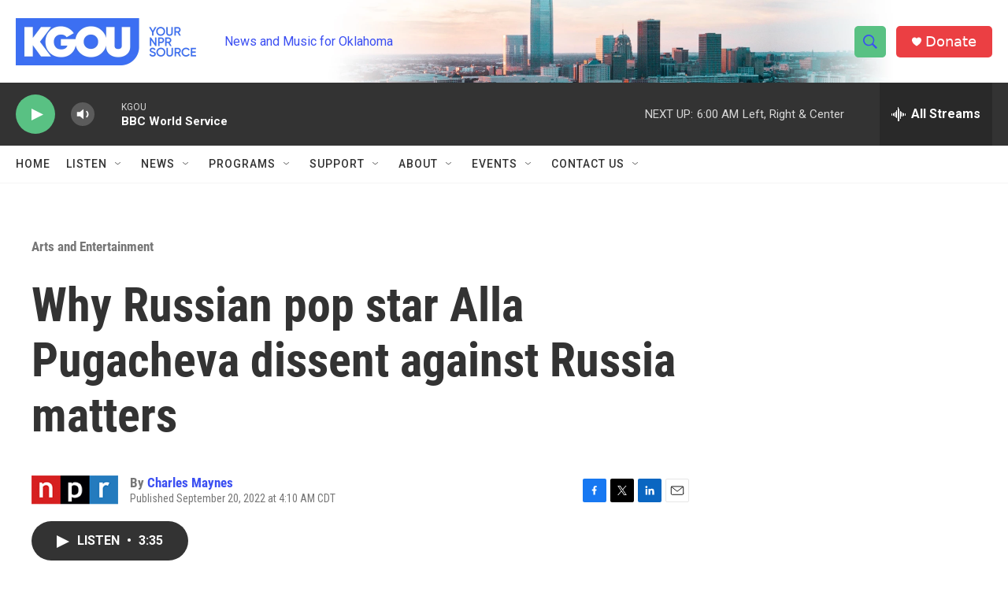

--- FILE ---
content_type: text/html; charset=utf-8
request_url: https://www.google.com/recaptcha/api2/aframe
body_size: -85
content:
<!DOCTYPE HTML><html><head><meta http-equiv="content-type" content="text/html; charset=UTF-8"></head><body><script nonce="GDdjqJqMTjYVATlaUaa1OQ">/** Anti-fraud and anti-abuse applications only. See google.com/recaptcha */ try{var clients={'sodar':'https://pagead2.googlesyndication.com/pagead/sodar?'};window.addEventListener("message",function(a){try{if(a.source===window.parent){var b=JSON.parse(a.data);var c=clients[b['id']];if(c){var d=document.createElement('img');d.src=c+b['params']+'&rc='+(localStorage.getItem("rc::a")?sessionStorage.getItem("rc::b"):"");window.document.body.appendChild(d);sessionStorage.setItem("rc::e",parseInt(sessionStorage.getItem("rc::e")||0)+1);localStorage.setItem("rc::h",'1769250761408');}}}catch(b){}});window.parent.postMessage("_grecaptcha_ready", "*");}catch(b){}</script></body></html>